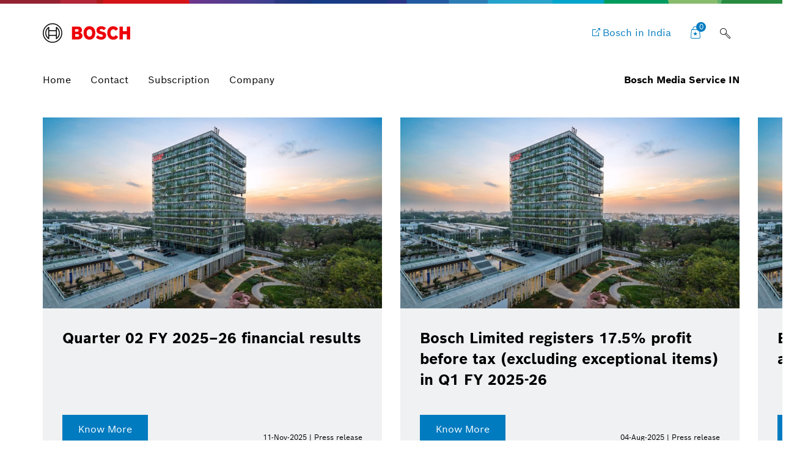

--- FILE ---
content_type: text/html;charset=UTF-8
request_url: https://www.bosch-press.in/pressportal/in/en/news/curriculum-vitae/sustainability/software-innovations/
body_size: 60911
content:
<!DOCTYPE html>

<!-- language tag de/en important for rendering language dependent formats -->
<html data-country="in" data-language="en" lang="en" xmlns="http://www.w3.org/1999/xhtml">
    <head>
        <meta charset="utf-8" />
        <meta content="IE=edge" http-equiv="X-UA-Compatible" />
        <meta content="width=device-width, initial-scale=1.0, maximum-scale=5" name="viewport" />
        <meta content="index,follow,archive" name="robots" />
        <meta content="rz5s9DdCYNe8ZuOTc2LrPCwibrt14ybKcifv4zAqP0I" name="google-site-verification" />
	    <meta content="Bosch Media Service contains press releases, press photos, videos and other materials which aim to support reporting about the Bosch Group." name="description" />
	    <meta content="Bosch Media Service" property="og:title" />
	    <meta content="Bosch Media Service contains press releases, press photos, videos and other materials which aim to support reporting about the Bosch Group." property="og:description" />
	    <meta content="/pressportal/inen/news/" property="og:url" /> 
	    <meta content="website" property="og:type" />
	    <meta content="Bosch Media Service - India" property="og:site_name" />
	    <meta content="summary_large_image" name="twitter:card" />
	    <meta content="@boschmediaservice" name="twitter:site" />
	    <meta content="@boschpresse" name="twitter:creator" />
	    <meta content="Bosch Media Service" name="twitter:title" />
	    <meta content="Bosch Media Service contains press releases, press photos, videos and other materials which aim to support reporting about the Bosch Group." name="twitter:description" />
	    <title>
	    	Bosch Media Service - Bosch Media Service - India
		</title>
	    <link href="/pressportal/in/media/res/apple-touch-icon-180x180-precomposed.png" rel="apple-touch-icon-precomposed" sizes="180x180" />
	    <link href="/pressportal/in/media/res/touch-icon-192x192.png" rel="apple-touch-icon-precomposed" sizes="192x192" />
	    <link href="/pressportal/in/media/res/favicon.png" rel="shortcut icon" />
        <link href="/pressportal/in/media/res/css/styles.css" rel="stylesheet" />
        <script src="/pressportal/in/media/res/js/webfont.js"></script>
	    <script>
		    WebFontConfig = {
			    custom: {
				    families: ['Bosch Sans:n1,n4,n6'],
				    urls: ['/pressportal/in/media/res/fonts/fonts.css']
			    }
			};
			WebFont.load(WebFontConfig);
		</script>
		<link href="https://dock.ui.bosch.tech/" rel="preconnect" />
			<script id="consent-kit-settings" type="application/json">
				{
					"i18nOverride":{
						"en-in":
							{"footer":{"imprint":{"linkUrl":"/pressportal/in/en/imprint/provider.html"},"policy":{"linkUrl":"/pressportal/in/en/imprint/privacy-statement.html"}},"metadata":{"labels":{"labelEnglish":"English (India)","labelNative":"English (India)"},"locale":"en-IN","locales":{"source":"en-IN","target":"en-IN"},"versions":{"source":"4.0","translation":"4.0"}},"purposeCategories":{"analysis":{"linkUrl":"/pressportal/in/en/imprint/privacy-statement.html"},"marketing":{"linkUrl":"/pressportal/in/en/imprint/privacy-statement.html"}}}
					}
				}
			</script>
    </head>
<body class="home-page">
		<!-- Usage of the Cookie Manager --> 
			<dock-privacy-settings consent-categories="marketing,analysis" disable-icons="false" link-url-analysis="/pressportal/in/en/imprint/privacy-statement.html" link-url-imprint="/pressportal/in/en/imprint/provider.html" link-url-marketing="/pressportal/in/en/imprint/privacy-statement.html" link-url-policy="/pressportal/in/en/imprint/privacy-statement.html" logging="silent"></dock-privacy-settings>
<div class="supergraphic fixed"></div>
<header class="main-header" id="top">
	<div class="container">
        <div class="top-row">
        	<div class="bosch-logo">
        		<a href="/pressportal/in/en/">
        			<img alt="Bosch Invented For Life Logo" height="32" src="/pressportal/in/media/res/gfx/bosch-invented-for-life.svg" width="143" />
        		</a>
        	</div>
        	<nav class="nav-top">
	        		<a aria-label="Bosch in India" class="bosch-com-button" href="https://www.bosch.in/" target="_blank">
	                	<span class="icon icon-externallink"></span>
	                    <span class="text">Bosch in India</span>
	                </a>
   				<a class="icon-button shopping-cart-icon" href="/pressportal/in/en/cart.html">
					<span class="icon icon-favorites">
        				<span class="basket-ammount">0</span>
        			</span>
        		</a>
<div class="main-search_form_new">
	<form action="/pressportal/in/en/suche.html" class="search-submit-form" method="get" role="search">
		<div class="a-text-field a-text-field--search">
			<input id="search-default" name="search" placeholder="Search term" type="search" />
			<button class="a-text-field__icon-search" type="submit">
        		<i class="icon icon-search" title="Submit Search"></i>
        	</button>
        	<button class="a-text-field__icon-close" type="button">
        		<i class="icon icon-close" title="Close search"></i>
        	</button>
		</div>
	</form>
	<button class="a-text-field__icon-search-trigger" type="button">
		<i class="icon icon-search" title="Use search term"></i>
	</button>
</div>

        		<button aria-haspopup="true" aria-label="Open main navigation" class="M-Main-Navigation__toggle" type="button">
        			<i class="icon icon-list-view-mobile"></i>
        			<i class="icon icon-close hidden"></i>
        		</button>
        	</nav>
        </div>
	    <div class="nav-bottom">
        	<nav class="navbar navbar-default">
        		<div class="tab-navigation-new">
        			<ol class="a-tab-navigation">
		                	<li class="a-tab-navigation__item">
        						<a class="a-tab-navigation__tab" href="/pressportal/in/en/" tabindex="0">
        							<span class="a-tab-navigation__tab-content">
        								<span class="a-tab-navigation__label">Home</span>
        							</span>
        						</a>
        					</li>
	               			<li class="a-tab-navigation__item">
        						<a class="a-tab-navigation__tab" href="/pressportal/in/en/contact.html" tabindex="0">
        							<span class="a-tab-navigation__tab-content">
        								<span class="a-tab-navigation__label">Contact</span>
        							</span>
        						</a>
        					</li>
							<li class="a-tab-navigation__item">
        						<a class="a-tab-navigation__tab" href="/pressportal/in/en/abonnement.html" tabindex="0">
        							<span class="a-tab-navigation__tab-content">
        								<span class="a-tab-navigation__label">Subscription</span>
        							</span>
        						</a>
        					</li>
                        	<li class="a-tab-navigation__item">
        						<a class="a-tab-navigation__tab" href="/pressportal/in/en/company-page.html" tabindex="0">
        							<span class="a-tab-navigation__tab-content">
        								<span class="a-tab-navigation__label">Company </span>
        							</span>
        						</a>
        					</li>
					</ol>
   				</div>
  				<span class="subbrand-identifier">
   					Bosch Media Service IN
   				</span>
   			</nav>
   		</div>   		
	</div>
</header>        
<div class="content content-bg">    
	<div class="container">
	<div class="stage-tiled-carousel size-medium">
		<div class="carousel-wrapper not-initialized no-transitions-on-children">
			<div class="swiper-main swiper-container">
				<div class="swiper-wrapper">
<div class="swiper-slide">
	<article class="stage-tile">
		<div class="stage-tile-image">
	<picture>
		<!--[if IE 9]>
		<video style="display: none;"><![endif]-->
			<source sizes="(max-width: 790px) 100vw, 60vw" srcset="/pressportal/in/media/dam_images_in/2025/q2_fy_2025_26_bosch_limited_i_press_release/bosch_smart_campus_image_img_w555.jpg 555w,
					/pressportal/in/media/dam_images_in/2025/q2_fy_2025_26_bosch_limited_i_press_release/bosch_smart_campus_image_img_w354.jpg 354w,
					/pressportal/in/media/dam_images_in/2025/q2_fy_2025_26_bosch_limited_i_press_release/bosch_smart_campus_image_img_w466.jpg 466w,
					/pressportal/in/media/dam_images_in/2025/q2_fy_2025_26_bosch_limited_i_press_release/bosch_smart_campus_image_img_w736.jpg 736w" />
		<!--[if IE 9]></video><![endif]-->
		<!-- a single pixel data source -->
		<img alt="" draggable="false" loading="lazy" src="[data-uri]" />
	</picture>
		</div>
		<div class="stage-tile-content">
			<div class="stage-tile-text">
					<span>11-Nov-2025 | Press release</span>
							<h4> <a href="/pressportal/in/en/press-release-7424.html">Quarter 02 FY 2025&#8211;26 financial results</a>  </h4>
			</div>
			<div class="stage-tile-cta">
 <a class="btn btn-primary" href="/pressportal/in/en/press-release-7424.html">Know More</a>  
					<span>11-Nov-2025 | Press release</span>
			</div>
		</div>
	</article>
</div>
<div class="swiper-slide">
	<article class="stage-tile">
		<div class="stage-tile-image">
	<picture>
		<!--[if IE 9]>
		<video style="display: none;"><![endif]-->
			<source sizes="(max-width: 790px) 100vw, 60vw" srcset="/pressportal/in/media/dam_images_in/2025/q1_bosch_limited_press_release_apr_jun_2025/bosch_smart_campus_image_img_w555.jpg 555w,
					/pressportal/in/media/dam_images_in/2025/q1_bosch_limited_press_release_apr_jun_2025/bosch_smart_campus_image_img_w354.jpg 354w,
					/pressportal/in/media/dam_images_in/2025/q1_bosch_limited_press_release_apr_jun_2025/bosch_smart_campus_image_img_w466.jpg 466w,
					/pressportal/in/media/dam_images_in/2025/q1_bosch_limited_press_release_apr_jun_2025/bosch_smart_campus_image_img_w736.jpg 736w" />
		<!--[if IE 9]></video><![endif]-->
		<!-- a single pixel data source -->
		<img alt="" draggable="false" loading="lazy" src="[data-uri]" />
	</picture>
		</div>
		<div class="stage-tile-content">
			<div class="stage-tile-text">
					<span>04-Aug-2025 | Press release</span>
							<h4> <a href="/pressportal/in/en/press-release-7296.html">Bosch Limited registers 17.5% profit before tax (excluding exceptional items) in Q1 FY 2025-26</a>  </h4>
			</div>
			<div class="stage-tile-cta">
 <a class="btn btn-primary" href="/pressportal/in/en/press-release-7296.html">Know More</a>  
					<span>04-Aug-2025 | Press release</span>
			</div>
		</div>
	</article>
</div>
<div class="swiper-slide">
	<article class="stage-tile">
		<div class="stage-tile-image">
	<picture>
		<!--[if IE 9]>
		<video style="display: none;"><![endif]-->
			<source sizes="(max-width: 790px) 100vw, 60vw" srcset="/pressportal/in/media/dam_images_in/2025/fy2024_25_bosch_limited_press_release_jan_mar_2025/bosch_smart_campus_image_img_w555.jpg 555w,
					/pressportal/in/media/dam_images_in/2025/fy2024_25_bosch_limited_press_release_jan_mar_2025/bosch_smart_campus_image_img_w354.jpg 354w,
					/pressportal/in/media/dam_images_in/2025/fy2024_25_bosch_limited_press_release_jan_mar_2025/bosch_smart_campus_image_img_w466.jpg 466w,
					/pressportal/in/media/dam_images_in/2025/fy2024_25_bosch_limited_press_release_jan_mar_2025/bosch_smart_campus_image_img_w736.jpg 736w" />
		<!--[if IE 9]></video><![endif]-->
		<!-- a single pixel data source -->
		<img alt="Bosch Limited registers 11.1 % profit after tax in FY 2024-25" draggable="false" loading="lazy" src="[data-uri]" />
	</picture>
		</div>
		<div class="stage-tile-content">
			<div class="stage-tile-text">
					<span>27-May-2025 | Press release</span>
							<h4> <a href="/pressportal/in/en/press-release-7232.html">Bosch Limited registers 11.1 % profit after tax in FY 2024-25</a>  </h4>
			</div>
			<div class="stage-tile-cta">
 <a class="btn btn-primary" href="/pressportal/in/en/press-release-7232.html">Know more</a>  
					<span>27-May-2025 | Press release</span>
			</div>
		</div>
	</article>
</div>
<div class="swiper-slide">
	<article class="stage-tile">
		<div class="stage-tile-image">
	<picture>
		<!--[if IE 9]>
		<video style="display: none;"><![endif]-->
			<source sizes="(max-width: 790px) 100vw, 60vw" srcset="/pressportal/in/media/dam_images_in/2025/mps_supply_chain_studio/pr-apr_1_img_w555.jpg 555w,
					/pressportal/in/media/dam_images_in/2025/mps_supply_chain_studio/pr-apr_1_img_w354.jpg 354w,
					/pressportal/in/media/dam_images_in/2025/mps_supply_chain_studio/pr-apr_1_img_w466.jpg 466w,
					/pressportal/in/media/dam_images_in/2025/mps_supply_chain_studio/pr-apr_1_img_w736.jpg 736w" />
		<!--[if IE 9]></video><![endif]-->
		<!-- a single pixel data source -->
		<img alt="MPS Supply Chain Studio " draggable="false" loading="lazy" src="[data-uri]" />
	</picture>
		</div>
		<div class="stage-tile-content">
			<div class="stage-tile-text">
					<span>28-Apr-2025 | Press release</span>
							<h4> <a href="/pressportal/in/en/press-release-7168.html">Bosch Mobility Platform and Solutions Launches the Supply Chain Studio</a>  </h4>
			</div>
			<div class="stage-tile-cta">
 <a class="btn btn-primary" href="/pressportal/in/en/press-release-7168.html">Know more</a>  
					<span>28-Apr-2025 | Press release</span>
			</div>
		</div>
	</article>
</div>
<div class="swiper-slide">
	<article class="stage-tile">
		<div class="stage-tile-image">
	<picture>
		<!--[if IE 9]>
		<video style="display: none;"><![endif]-->
			<source sizes="(max-width: 790px) 100vw, 60vw" srcset="/pressportal/in/media/dam_images_in/2025/press_release_i_bosch_power_tools/bpt-1220_it-and-ht-key-visual_v2jpg_img_w555.jpg 555w,
					/pressportal/in/media/dam_images_in/2025/press_release_i_bosch_power_tools/bpt-1220_it-and-ht-key-visual_v2jpg_img_w354.jpg 354w,
					/pressportal/in/media/dam_images_in/2025/press_release_i_bosch_power_tools/bpt-1220_it-and-ht-key-visual_v2jpg_img_w466.jpg 466w,
					/pressportal/in/media/dam_images_in/2025/press_release_i_bosch_power_tools/bpt-1220_it-and-ht-key-visual_v2jpg_img_w736.jpg 736w" />
		<!--[if IE 9]></video><![endif]-->
		<!-- a single pixel data source -->
		<img alt="Bosch Power Tools launches new Hand Tools range; also expands the portfolio with advanced Industrial Tools" draggable="false" loading="lazy" src="[data-uri]" />
	</picture>
		</div>
		<div class="stage-tile-content">
			<div class="stage-tile-text">
					<span>05-Mar-2025 | Press release</span>
							<h4> <a href="/pressportal/in/en/press-release-7104.html">Bosch Power Tools launches new Hand Tools range; also expands the portfolio with advanced Industrial Tools</a>  </h4>
			</div>
			<div class="stage-tile-cta">
 <a class="btn btn-primary" href="/pressportal/in/en/press-release-7104.html">Know More</a>  
					<span>05-Mar-2025 | Press release</span>
			</div>
		</div>
	</article>
</div>
				</div>
				<div class="media-slider-controls">
					<div class="swiper-pagination"></div>
					<div class="swiper-button-prev icon icon-back-left"></div>
					<div class="swiper-button-next icon icon-forward-right"></div>
				</div>
			</div>
		</div>
	</div>
</div>
			<div class="module-intro home">
				<div class="container">
					<h2>
						 Search and find:
							<br />Media, releases, events to support your reporting about the Bosch Group. 
					</h2>
				</div>
			</div>
	<div class="module-theme-filter" data-debug-mode="false" data-method="GET" data-url="/pressportal/search">
				<div class="module-intro">
					
				</div>
		<div class="module-filter-sources">
			<div class="filter-block">
				<div class="module-theme-filter-block-checklist" data-target="themes">
					<div class="row">
							<div class="col-sm-4">
								<div class="checkbox">
									<a data-value="2496" id="2496" href="/pressportal/in/en/news/curriculum-vitae/sustainability/software-innovations/">
	                                 	Purchasing &#38; Logistics
	                                 </a>
	                                 
								</div>
							</div>
							<div class="col-sm-4">
								<div class="checkbox">
									<a data-value="2" id="2" href="/pressportal/in/en/news/curriculum-vitae/research/software-innovations/">
	                                 	Research
	                                 </a>
	                                 
								</div>
							</div>
							<div class="col-sm-4">
								<div class="checkbox">
									<a data-value="10" id="10" href="/pressportal/in/en/news/curriculum-vitae/sustainability/software-innovations/">
	                                 	Commercial vehicles
	                                 </a>
	                                 
								</div>
							</div>
							<div class="col-sm-4">
								<div class="checkbox">
									<a data-value="5" id="5" href="/pressportal/in/en/news/curriculum-vitae/connected-mobility/software-innovations/">
	                                 	Connected mobility
	                                 </a>
	                                 
								</div>
							</div>
							<div class="col-sm-4">
								<div class="checkbox">
									<a data-value="0" id="0" href="/pressportal/in/en/news/curriculum-vitae/two-wheeler/software-innovations/">
	                                 	Two Wheeler
	                                 </a>
	                                 
								</div>
							</div>
							<div class="col-sm-4">
								<div class="checkbox">
									<a data-value="4" id="4" href="/pressportal/in/en/news/curriculum-vitae/powertrain-systems/software-innovations/">
	                                 	Powertrain systems
	                                 </a>
	                                 
								</div>
							</div>
							<div class="col-sm-4">
								<div class="checkbox">
									<a data-value="8" id="8" href="/pressportal/in/en/news/curriculum-vitae/sustainability/software-innovations/">
	                                 	Smart Home
	                                 </a>
	                                 
								</div>
							</div>
							<div class="col-sm-4">
								<div class="checkbox">
									<a data-value="7" id="7" href="/pressportal/in/en/news/curriculum-vitae/sustainability/software-innovations/">
	                                 	Electrified mobility
	                                 </a>
	                                 
								</div>
							</div>
							<div class="col-sm-4">
								<div class="checkbox">
									<a data-value="11" id="11" href="/pressportal/in/en/news/curriculum-vitae/sustainability/software-innovations/">
	                                 	Internet of Things
	                                 </a>
	                                 
								</div>
							</div>
							<div class="col-sm-4">
								<div class="checkbox">
									<a data-value="6" id="6" href="/pressportal/in/en/news/curriculum-vitae/sustainability/software-innovations/" class="checked">
	                                 	Sustainability
	                                 </a>
	                                 
								</div>
							</div>
							<div class="col-sm-4">
								<div class="checkbox">
									<a data-value="9" id="9" href="/pressportal/in/en/news/curriculum-vitae/sustainability/software-innovations/">
	                                 	Working at Bosch
	                                 </a>
	                                 
								</div>
							</div>
							<div class="col-sm-4">
								<div class="checkbox">
									<a data-value="1" id="1" href="/pressportal/in/en/news/curriculum-vitae/industry-4.0/software-innovations/">
	                                 	Industry 4.0
	                                 </a>
	                                 
								</div>
							</div>
							<div class="col-sm-4">
								<div class="checkbox">
									<a data-value="13" id="13" href="/pressportal/in/en/news/curriculum-vitae/sustainability/software-innovations/">
	                                 	Business/economy
	                                 </a>
	                                 
								</div>
							</div>
							<div class="col-sm-4">
								<div class="checkbox">
									<a data-value="12" id="12" href="/pressportal/in/en/news/curriculum-vitae/sustainability/software-innovations/">
	                                 	History
	                                 </a>
	                                 
								</div>
							</div>
					</div>
				</div>
			</div>
			<div class="filter-block">
				<div class="module-theme-filter-block-checklist" data-target="units">
					<div class="row">
							<div class="col-sm-4">
								<div class="checkbox">
									<a data-value="57" id="57" href="/pressportal/in/en/news/curriculum-vitae/sustainability/software-innovations/" class="checked">
		                               Software Innovations
		                            </a>
		                            
								</div>
							</div>
							<div class="col-sm-4">
								<div class="checkbox">
									<a data-value="40" id="40" href="/pressportal/in/en/news/curriculum-vitae/sustainability/software-innovations/">
		                               Power Tools
		                            </a>
		                            
								</div>
							</div>
							<div class="col-sm-4">
								<div class="checkbox">
									<a data-value="47" id="47" href="/pressportal/in/en/news/curriculum-vitae/sustainability/software-innovations/">
		                               Automotive Aftermarket
		                            </a>
		                            
								</div>
							</div>
							<div class="col-sm-4">
								<div class="checkbox">
									<a data-value="44" id="44" href="/pressportal/in/en/news/curriculum-vitae/sustainability/software-innovations/">
		                               Security Systems
		                            </a>
		                            
								</div>
							</div>
							<div class="col-sm-4">
								<div class="checkbox">
									<a data-value="2561" id="2561" href="/pressportal/in/en/news/curriculum-vitae/sustainability/software-innovations/">
		                               Building Technologies
		                            </a>
		                            
								</div>
							</div>
							<div class="col-sm-4">
								<div class="checkbox">
									<a data-value="51" id="51" href="/pressportal/in/en/news/curriculum-vitae/sustainability/software-innovations/">
		                               Smart Home
		                            </a>
		                            
								</div>
							</div>
							<div class="col-sm-4">
								<div class="checkbox">
									<a data-value="50" id="50" href="/pressportal/in/en/news/curriculum-vitae/sustainability/software-innovations/">
		                               Energy &#38; Building Technology
		                            </a>
		                            
								</div>
							</div>
							<div class="col-sm-4">
								<div class="checkbox">
									<a data-value="54" id="54" href="/pressportal/in/en/news/curriculum-vitae/sustainability/software-innovations/">
		                               Venture Capital
		                            </a>
		                            
								</div>
							</div>
							<div class="col-sm-4">
								<div class="checkbox">
									<a data-value="58" id="58" href="/pressportal/in/en/news/curriculum-vitae/sustainability/software-innovations/">
		                               Connected Devices and Solutions
		                            </a>
		                            
								</div>
							</div>
							<div class="col-sm-4">
								<div class="checkbox">
									<a data-value="59" id="59" href="/pressportal/in/en/news/curriculum-vitae/sustainability/software-innovations/">
		                               Service Solutions
		                            </a>
		                            
								</div>
							</div>
							<div class="col-sm-4">
								<div class="checkbox">
									<a data-value="39" id="39" href="/pressportal/in/en/news/curriculum-vitae/sustainability/software-innovations/">
		                               Packaging Technology
		                            </a>
		                            
								</div>
							</div>
							<div class="col-sm-4">
								<div class="checkbox">
									<a data-value="2560" id="2560" href="/pressportal/in/en/news/curriculum-vitae/sustainability/software-innovations/">
		                               Healthcare
		                            </a>
		                            
								</div>
							</div>
							<div class="col-sm-4">
								<div class="checkbox">
									<a data-value="41" id="41" href="/pressportal/in/en/news/curriculum-vitae/sustainability/software-innovations/">
		                               Bosch India
		                            </a>
		                            
								</div>
							</div>
							<div class="col-sm-4">
								<div class="checkbox">
									<a data-value="56" id="56" href="/pressportal/in/en/news/curriculum-vitae/sustainability/software-innovations/">
		                               Sensortec
		                            </a>
		                            
								</div>
							</div>
							<div class="col-sm-4">
								<div class="checkbox">
									<a data-value="45" id="45" href="/pressportal/in/en/news/curriculum-vitae/sustainability/software-innovations/">
		                               Mobility Solutions
		                            </a>
		                            
								</div>
							</div>
							<div class="col-sm-4">
								<div class="checkbox">
									<a data-value="43" id="43" href="/pressportal/in/en/news/curriculum-vitae/sustainability/software-innovations/">
		                               eBike Systems
		                            </a>
		                            
								</div>
							</div>
							<div class="col-sm-4">
								<div class="checkbox">
									<a data-value="1344" id="1344" href="/pressportal/in/en/news/curriculum-vitae/sustainability/software-innovations/">
		                               Corporate News
		                            </a>
		                            
								</div>
							</div>
					</div>
				</div>
			</div>
			<div class="filter-block">
				<div class="module-theme-filter-block-checklist" data-target="regions">
					<div class="row">
						<div class="col-sm-4">
							<div class="checkbox">
								<a data-value="2497" id="2497" href="/pressportal/in/en/news/curriculum-vitae/sustainability/software-innovations/">
									eBike Systems
								</a>
								
							</div>
						</div>
						<div class="col-sm-4">
							<div class="checkbox">
								<a data-value="2498" id="2498" href="/pressportal/in/en/news/curriculum-vitae/sustainability/software-innovations/">
									Smart Home
								</a>
								
							</div>
						</div>
						<div class="col-sm-4">
							<div class="checkbox">
								<a data-value="2499" id="2499" href="/pressportal/in/en/news/curriculum-vitae/sustainability/software-innovations/" class="checked">
									Software Innovations
								</a>
								
							</div>
						</div>
					</div>
				</div>
			</div>
			<div class="filter-block">
				<div class="module-filter-block-period" data-target="period">
					<div class="row">
						<div class="col-sm-6 period-column">
							<label>Period of time</label>
							<div class="input-group">
								<select class="form-control selectpicker period hide-label" name="period">
									<option value="day">Please select</option>
									<option value="week">This week</option>
									<option value="lastweek">Last week</option>
									<option value="month">This month</option>
									<option value="quarter">This quarter</option>
									<option value="year">This year</option>
								</select>
							</div>
						</div>
						<div class="col-sm-4">
							<label>from</label>
							<div class="input-group date date-from" id="from">
								<input class="form-control" data-url="" placeholder="DD/MM/YYYY" type="text" />
								<p class="input-group-addon addon-icon">
									<span class="icon icon-calendar"></span>
								</p>
							</div>
						</div>
						<div class="col-sm-4">
							<label>to</label>
							<div class="input-group date date-to" id="to">
								<input class="form-control" data-url="" placeholder="DD/MM/YYYY" type="text" />
								<p class="input-group-addon addon-icon">
									<span class="icon icon-calendar"></span>
								</p>
							</div>
						</div>
					</div>
				</div>
			</div>
			<div class="filter-block">
				<div class="module-theme-filter-block-checklist" data-target="types">
					<div class="row">
						<div class="col-sm-4">
							<div class="checkbox">
								<a data-value="2562" id="2562" href="/pressportal/in/en/news/curriculum-vitae/sustainability/software-innovations/">
									Press-Feature
								</a>
									
							</div>
						</div>
						<div class="col-sm-4">
							<div class="checkbox">
								<a data-value="1345" id="1345" href="/pressportal/in/en/news/curriculum-vitae/sustainability/software-innovations/">
									Press release
								</a>
									
							</div>
						</div>
						<div class="col-sm-4">
							<div class="checkbox">
								<a data-value="70" id="70" href="/pressportal/in/en/news/curriculum-vitae/sustainability/software-innovations/" class="checked">
									Curriculum Vitae
								</a>
									
							</div>
						</div>
						<div class="col-sm-4">
							<div class="checkbox">
								<a data-value="67" id="67" href="/pressportal/in/en/news/presentations/sustainability/software-innovations/">
									Presentations
								</a>
									
							</div>
						</div>
						<div class="col-sm-4">
							<div class="checkbox">
								<a data-value="74" id="74" href="/pressportal/in/en/news/curriculum-vitae/sustainability/software-innovations/">
									Presskit
								</a>
									
							</div>
						</div>
						<div class="col-sm-4">
							<div class="checkbox">
								<a data-value="68" id="68" href="/pressportal/in/en/news/video/sustainability/software-innovations/">
									Video
								</a>
									
							</div>
						</div>
						<div class="col-sm-4">
							<div class="checkbox">
								<a data-value="72" id="72" href="/pressportal/in/en/news/curriculum-vitae/sustainability/software-innovations/">
									Factsheet
								</a>
									
							</div>
						</div>
						<div class="col-sm-4">
							<div class="checkbox">
								<a data-value="71" id="71" href="/pressportal/in/en/news/curriculum-vitae/sustainability/software-innovations/">
									Event
								</a>
									
							</div>
						</div>
						<div class="col-sm-4">
							<div class="checkbox">
								<a data-value="69" id="69" href="/pressportal/in/en/news/image/sustainability/software-innovations/">
									Image
								</a>
									
							</div>
						</div>
						<div class="col-sm-4">
							<div class="checkbox">
								<a data-value="66" id="66" href="/pressportal/in/en/news/infographic/sustainability/software-innovations/">
									Infographic
								</a>
									
							</div>
						</div>
					</div>
				</div>
			</div>
			<div class="filter-block">
				<div class="input-group" data-target="sort-type">
					<select class="form-control selectpicker sort-type" id="sort-type" name="sort-type" title="Sort by...">
						<option value="relevance">Score</option>
						<option value="date">Date</option>
					</select>
				</div>
			</div>
			<div class="filter-block">
				<div class="items-found" data-target="items-count">
					<span class="count">0</span>
					Media
				</div>
			</div>
			<div class="filter-block">
				<div class="module-search-form" data-target="search">
					<form action="" class="search-form" method="get" role="search"> 
						<div class="search-form-track">
							<div class="form-group">
								<input autocomplete="off" class="search-form-input" id="theme-filter-search" name="search" placeholder="Search term" type="text" />
								<button class="icon icon-search" type="submit">
									<span class="sr-only">Search icon</span>
								</button>
							</div>
						</div>
						<button class="icon icon-close" type="button">
							<span class="sr-only">Close icon</span>
						</button>
					</form>
				</div>
			</div>
		</div>
			<div class="theme-filter-views">
		<div class="module-filter-layout-mobile filter-layout hidden-sm hidden-md hidden-lg">
			<div class="container">
				<div class="mobile-filter-header">
					<div class="navbar">
						<div class="row">
							<div class="col-xs-5">
								<div class="filter-block items-count"></div>
							</div>
							<div class="col-xs-7">
								<div class="filter-toggle tab">
									<i class="icon icon-list-view"></i>
									Filter
									<span class="filter-count total"></span>
								</div>
								<span class="search-toggle tab icon icon-search">Search term</span>
							</div>
						</div>
					</div>
				</div>
				<div class="foldable-content">
					<div class="carousel slide" data-interval="false">
						<div class="carousel-inner">
							<div class="item active">
								<div class="filter-container-content">
									<div aria-multiselectable="true" class="panel-group" id="mobile-filter-accordion" role="tablist">
										<div class="panel panel-default">
											<div class="panel-heading collapsible" id="themes-heading" role="tab">
												<h4 class="panel-title">
													<a aria-controls="collapseOne" aria-expanded="false" class="collapsed" data-parent="#mobile-filter-accordion" data-toggle="collapse" href="#themes-panel" role="button">Topic<span class="filter-count themes"></span>
													</a>
												</h4>
											</div>
											<div aria-labelledby="#themes-heading" class="panel-collapse collapse " id="themes-panel" role="tabpanel">
												<div class="panel-body">
													<div class="filter-block themes"></div>
												</div>
											</div>
										</div>
										<div class="panel panel-default">
											<div class="panel-heading collapsible" id="units-heading" role="tab">
												<h4 class="panel-title">
													<a aria-controls="collapseOne" aria-expanded="false" class="collapsed" data-parent="#mobile-filter-accordion" data-toggle="collapse" href="#units-panel" role="button">Area<span class="filter-count units"></span>
													</a>
												</h4>
											</div>
											<div aria-labelledby="#units-heading" class="panel-collapse collapse " id="units-panel" role="tabpanel">
												<div class="panel-body">
													<div class="filter-block units"></div>
												</div>
											</div>
										</div>
										<div class="panel panel-default">
											<div class="panel-heading collapsible" id="regions-heading" role="tab">
												<h4 class="panel-title">
													<a aria-controls="collapseOne" aria-expanded="false" class="collapsed" data-parent="#mobile-filter-accordion" data-toggle="collapse" href="#regions-panel" role="button">Region<span class="filter-count regions"></span>
													</a>
												</h4>
											</div>
											<div aria-labelledby="#regions-heading" class="panel-collapse collapse " id="regions-panel" role="tabpanel">
												<div class="panel-body">
													<div class="filter-block regions"></div>
												</div>
											</div>
										</div>
										<div class="panel panel-default">
											<div class="panel-heading collapsible" id="period-heading" role="tab">
												<h4 class="panel-title">
													<a aria-controls="collapseOne" aria-expanded="false" class="collapsed" data-parent="#mobile-filter-accordion" data-toggle="collapse" href="#period-panel" role="button">Period of time<span class="filter-count period"></span>
													</a>
												</h4>
											</div>
											<div aria-labelledby="#period-heading" class="panel-collapse collapse " id="period-panel" role="tabpanel">
												<div class="panel-body">
													<div class="filter-block period"></div>
												</div>
											</div>
										</div>
										<div class="panel panel-default">
											<div class="panel-heading collapsible" id="types-heading" role="tab">
												<h4 class="panel-title">
													<a aria-controls="collapseOne" aria-expanded="false" class="collapsed" data-parent="#mobile-filter-accordion" data-toggle="collapse" href="#types-panel" role="button">Media Type<span class="filter-count types"></span>
													</a>
												</h4>
											</div>
											<div aria-labelledby="#types-heading" class="panel-collapse collapse " id="types-panel" role="tabpanel">
												<div class="panel-body">
													<div class="filter-block types"></div>
												</div>
											</div>
										</div>
									</div>
									<div class="filter-block sort-type collapsible" style="display:none;"></div>
									<span class="filter-toggle">Close filters</span>
								</div>
							</div>
							<div class="item">
								<div class="filter-block search"></div>
							</div>
						</div>
					</div>
				</div>
				<div class="module-filter-references clearfix">
					<ul class="filter-references list-unstyled">
						<li class="reset-filter">
							<a class="btn-reset-filter">
				                <i class="icon icon-reset"></i>
				                Reset all filters
				            </a>
						</li>
					</ul>
				</div>
			</div>
		</div>
		<div class="module-filter-layout-desktop filter-layout hidden-xs">
			<div class="navbar">
				<div class="container">
					<div class="navbar-wrapper">
						<div class="row">
							<div class="col-sm-12">
								<div class="navbar-space-between">
									<div class="filter-block items-count"></div>
									<div class="filter-block search"></div>
									<div class="filter-toggle tab">
										<i class="icon icon-list-view"></i>
										Filter
										<span class="filter-count total"></span>
									</div>
									<div class="filter-block sort-type" style="display:none;"></div>
								</div>
							</div>
						</div>
					</div>
				</div>
			</div>
			<div class="container">
				<div class="foldable-content">
					<div class="filter-container-content">
						<div class="row">
							<div class="col-sm-3 categories">
								<div class="filter-topics btn-group-vertical">
									<button class="btn btn-link" data-filter-type="themes" type="button">
										Topic
										<span class="filter-count themes"></span>
									</button>
									<button class="btn btn-link" data-filter-type="units" type="button">
										Area
										<span class="filter-count units"></span>
									</button>
									<button class="btn btn-link" data-filter-type="regions" type="button">
										Region
										<span class="filter-count regions"></span>
									</button>
									<button class="btn btn-link" data-filter-type="period" type="button">
										Period of time
										<span class="filter-count period"></span>
									</button>
									<button class="btn btn-link" data-filter-type="types" type="button">
										Media Type
										<span class="filter-count types"></span>
									</button>
								</div>
							</div>
							<div class="col-sm-9">
								<div class="filter-block-track">
									<div class="filter-block themes"></div>
									<div class="filter-block units"></div>
									<div class="filter-block regions"></div>
									<div class="filter-block period"></div>
									<div class="filter-block types"></div>
								</div>
							</div>
						</div>
						<div class="filter-block date-select"></div>
						<button class="filter-toggle">Close filters</button>
					</div>
				</div>
				<div class="module-filter-references clearfix">
					<ul class="filter-references list-unstyled">
						<li class="reset-filter">
							<a class="btn-reset-filter">
				                <i class="icon icon-reset"></i>
				                Reset all filters
				            </a>
						</li>
					</ul>
				</div>
			</div>
		</div>
	</div>

<div class="module-theme-grid">
	<div class="container">
		<div class="regular-themes" data-themes-count-url="/pressportal/search/count" data-themes-url="/pressportal/search">
			<div class="themes-container themes-row use-isotope" style="position: relative; height: 2141.12px; min-height: initial;">
				<!-- Themes will be rendered by mustache -->
				
			</div>
		</div>
		<div class="load-more-button-container hidden">
			<a class="btn btn-default load-more-button" href="#">
				<span class="icon icon-load icon-x2"></span>
				<span class="btn-label">Load more results</span>
			</a>
        </div>
	</div>
</div> 
			<script>
				var selected = [];
			    var filter = {'44':{'checked':false,'seoUrl':'/pressportal/in/en/news/curriculum-vitae/sustainability/software-innovations/'},'45':{'checked':false,'seoUrl':'/pressportal/in/en/news/curriculum-vitae/sustainability/software-innovations/'},'47':{'checked':false,'seoUrl':'/pressportal/in/en/news/curriculum-vitae/sustainability/software-innovations/'},'50':{'checked':false,'seoUrl':'/pressportal/in/en/news/curriculum-vitae/sustainability/software-innovations/'},'51':{'checked':false,'seoUrl':'/pressportal/in/en/news/curriculum-vitae/sustainability/software-innovations/'},'10':{'checked':false,'seoUrl':'/pressportal/in/en/news/curriculum-vitae/sustainability/software-innovations/'},'54':{'checked':false,'seoUrl':'/pressportal/in/en/news/curriculum-vitae/sustainability/software-innovations/'},'11':{'checked':false,'seoUrl':'/pressportal/in/en/news/curriculum-vitae/sustainability/software-innovations/'},'12':{'checked':false,'seoUrl':'/pressportal/in/en/news/curriculum-vitae/sustainability/software-innovations/'},'56':{'checked':false,'seoUrl':'/pressportal/in/en/news/curriculum-vitae/sustainability/software-innovations/'},'13':{'checked':false,'seoUrl':'/pressportal/in/en/news/curriculum-vitae/sustainability/software-innovations/'},'57':{'checked':true,'seoUrl':'/pressportal/in/en/news/curriculum-vitae/sustainability/software-innovations/'},'58':{'checked':false,'seoUrl':'/pressportal/in/en/news/curriculum-vitae/sustainability/software-innovations/'},'59':{'checked':false,'seoUrl':'/pressportal/in/en/news/curriculum-vitae/sustainability/software-innovations/'},'2562':{'checked':false,'seoUrl':'/pressportal/in/en/news/curriculum-vitae/sustainability/software-innovations/'},'2561':{'checked':false,'seoUrl':'/pressportal/in/en/news/curriculum-vitae/sustainability/software-innovations/'},'2560':{'checked':false,'seoUrl':'/pressportal/in/en/news/curriculum-vitae/sustainability/software-innovations/'},'0':{'checked':false,'seoUrl':'/pressportal/in/en/news/curriculum-vitae/two-wheeler/software-innovations/'},'1':{'checked':false,'seoUrl':'/pressportal/in/en/news/curriculum-vitae/industry-4.0/software-innovations/'},'2':{'checked':false,'seoUrl':'/pressportal/in/en/news/curriculum-vitae/research/software-innovations/'},'321':{'checked':false,'seoUrl':'/pressportal/in/en/news/curriculum-vitae/sustainability/software-innovations/'},'1345':{'checked':false,'seoUrl':'/pressportal/in/en/news/curriculum-vitae/sustainability/software-innovations/'},'4':{'checked':false,'seoUrl':'/pressportal/in/en/news/curriculum-vitae/powertrain-systems/software-innovations/'},'5':{'checked':false,'seoUrl':'/pressportal/in/en/news/curriculum-vitae/connected-mobility/software-innovations/'},'1344':{'checked':false,'seoUrl':'/pressportal/in/en/news/curriculum-vitae/sustainability/software-innovations/'},'6':{'checked':true,'seoUrl':'/pressportal/in/en/news/curriculum-vitae/sustainability/software-innovations/'},'7':{'checked':false,'seoUrl':'/pressportal/in/en/news/curriculum-vitae/sustainability/software-innovations/'},'8':{'checked':false,'seoUrl':'/pressportal/in/en/news/curriculum-vitae/sustainability/software-innovations/'},'9':{'checked':false,'seoUrl':'/pressportal/in/en/news/curriculum-vitae/sustainability/software-innovations/'},'60':{'checked':false,'seoUrl':'/pressportal/in/en/news/curriculum-vitae/sustainability/software-innovations/'},'61':{'checked':false,'seoUrl':'/pressportal/in/en/news/curriculum-vitae/sustainability/software-innovations/'},'62':{'checked':false,'seoUrl':'/pressportal/in/en/news/curriculum-vitae/sustainability/software-innovations/'},'63':{'checked':false,'seoUrl':'/pressportal/in/en/news/curriculum-vitae/sustainability/software-innovations/'},'64':{'checked':false,'seoUrl':'/pressportal/in/en/news/curriculum-vitae/sustainability/software-innovations/'},'66':{'checked':false,'seoUrl':'/pressportal/in/en/news/infographic/sustainability/software-innovations/'},'67':{'checked':false,'seoUrl':'/pressportal/in/en/news/presentations/sustainability/software-innovations/'},'68':{'checked':false,'seoUrl':'/pressportal/in/en/news/video/sustainability/software-innovations/'},'69':{'checked':false,'seoUrl':'/pressportal/in/en/news/image/sustainability/software-innovations/'},'2496':{'checked':false,'seoUrl':'/pressportal/in/en/news/curriculum-vitae/sustainability/software-innovations/'},'70':{'checked':true,'seoUrl':'/pressportal/in/en/news/curriculum-vitae/sustainability/software-innovations/'},'71':{'checked':false,'seoUrl':'/pressportal/in/en/news/curriculum-vitae/sustainability/software-innovations/'},'72':{'checked':false,'seoUrl':'/pressportal/in/en/news/curriculum-vitae/sustainability/software-innovations/'},'73':{'checked':false,'seoUrl':'/pressportal/in/en/news/curriculum-vitae/sustainability/software-innovations/'},'74':{'checked':false,'seoUrl':'/pressportal/in/en/news/curriculum-vitae/sustainability/software-innovations/'},'39':{'checked':false,'seoUrl':'/pressportal/in/en/news/curriculum-vitae/sustainability/software-innovations/'},'2499':{'checked':true,'seoUrl':'/pressportal/in/en/news/curriculum-vitae/sustainability/software-innovations/'},'2498':{'checked':false,'seoUrl':'/pressportal/in/en/news/curriculum-vitae/sustainability/software-innovations/'},'2497':{'checked':false,'seoUrl':'/pressportal/in/en/news/curriculum-vitae/sustainability/software-innovations/'},'40':{'checked':false,'seoUrl':'/pressportal/in/en/news/curriculum-vitae/sustainability/software-innovations/'},'41':{'checked':false,'seoUrl':'/pressportal/in/en/news/curriculum-vitae/sustainability/software-innovations/'},'43':{'checked':false,'seoUrl':'/pressportal/in/en/news/curriculum-vitae/sustainability/software-innovations/'}};
				for(var t in filter) {
					if(filter[t].checked) {
						selected.push(t);
					}
				}
				var deeplinkData = {
					"themes": JSON.stringify(selected), // Ids of selected checkboxes within their group or as one large id-list, both possible.
					"from": "", // ISO 8601 JJJJ-MM-TT date format.
					"to": "", // ISO 8601 JJJJ-MM-TT date format.
					"theme-filter-search": "", // Search term if exists. Default "" 
					"sort-type": "" // "date" or "relevance". Default ""
				};
			</script>
	</div>

</div>
<footer class="footer">
    <div class="module-search-area">
    	<div class="container">
    		<div class="row">
    			<div class="col-sm-6">
    				<h4>
    					Still looking for something
    				</h4>
    			</div>
    			<div class="col-sm-6">
    				<div class="module-search-form" data-target="">
    					<form action="/pressportal/in/en/suche.html" class="search-form" method="get" role="search">
    						<div class="search-form-track">
    							<div class="form-group">
    								<input class="search-form-input" name="search" placeholder="Search" type="text" />
    								<button class="icon icon-search" type="submit">
    									<span class="sr-only">Search icon</span>
    								</button>
    							</div>
    						</div>
    						<button class="icon icon-close" type="button">
    							<span class="sr-only">Close icon</span>
    						</button>
    					</form>
    				</div>
    			</div>
    		</div>
    	</div>
    </div>
	<div class="container">
		<div class="row">
			 <div class="col-sm-6">
             	<div class="footer-claim">Bosch Media Service IN</div>
             </div>
             <div class="col-sm-6">
             	<div class="social-media">
                	<ul class="list-inline">
                        	<li>
                                <a href="https://www.facebook.com/BoschIndia" target="_blank">
                                	<span class="icon icon-facebook-frame"></span>
                                	<span class="sr-only">Facebook</span>
                            	</a>
                            </li>
                       		<li>
                       			<a href="https://twitter.com/boschindia/" target="_blank">
                       				<span class="icon icon-twitter-x-frame"></span>
                       				<span class="sr-only">Twitter</span>
                       			</a>
                       		</li>
               				<li>
               					<a href="https://www.youtube.com/c/BoschIndiaOfficial" target="_blank">
               						<span class="icon icon-youtube-frame"></span>
               						<span class="sr-only">Youtube</span>
               					</a>
               				</li>
                       		<li>
                       			<a href="https://www.linkedin.com/company/bosch-india/" target="_blank">
                       				<span class="icon icon-linkedin-frame"></span>
                       				<span class="sr-only">Linkedin</span>
                       			</a>
                       		</li>
                	</ul>
             	</div>
             </div>
		</div>
	</div>
	<div class="container">
		<div class="row">
			<div class="col-lg-12">
				<div class="copyright-line">
					<div class="copyright-company">
						&copy; Bosch Limited 2019, all rights reserved
					</div>
					<ul class="list-inline">	
									<li>
<a class="link link-default" href="https://www.bosch.in" rel="noopener noreferrer">Bosch in India</a>					
									</li>
									<li>
<a class="link link-default" href="https://www.bosch.in/corporate-information/?prevent-auto-open-privacy-settings=1" rel="noopener noreferrer">Corporate information</a>					
									</li>
									<li>
<a class="link link-default" href="https://www.bosch.in/legal-notice/?prevent-auto-open-privacy-settings=1" rel="noopener noreferrer">Legal notice</a>					
									</li>
									<li>
<a class="link link-default" href="https://www.bosch.in/data-protection-policy/?prevent-auto-open-privacy-settings=1" rel="noopener noreferrer">Data protection policy</a>					
									</li>
									<li>
										<a aria-label="Privacy settings" class="link link-default" href="" onClick="showDockPrivacySettings(); return false;" target="_self">Privacy settings</a>
									</li>
					</ul>
					<a href="#top" id="top-link"><span class="icon icon-up"></span><span class="sr-only">Back to top</span></a>
				</div>
			</div>
    	</div>
	</div>
</footer>
<script id="theme-filter-reference-template" type="text/x-tmpl-mustache">
	<li>
		<div class="filter-reference-label" data-ref-id="{{refId}}">
			{{title}}
			<span class="icon icon-close"></span>
		</div>
	</li>
</script>
<script id="theme-template" type="text/x-tmpl-mustache">
	<div class="module-theme theme-custom-grid">
		<div class="theme-wrapper">
			<a href="{{url}}" class="theme-container">
				{{#image.srcDesktop}}
					<div class="theme-image-wrapper">
						<div class="theme-image-cropper">
							<img class="theme-image"
							     alt="{{image.alt}}"
							     src="[data-uri]"
							     srcset="{{image.srcMobile}} 386w,
							             {{image.srcTablet}} 772w,
							             {{image.srcDesktop}} 1182w"
							     sizes="(min-width: 1200px) 386px,
							            (min-width: 767px) 347px,
							            calc(100vw - 20px)"
							     loading="lazy"/>
						</div>
					</div>
				{{/image.srcDesktop}}
				<div class="theme-content">
					<p class="theme-date copy-small">
						{{meta.date}}
					</p>
					<p class="theme-type copy-small">
						{{meta.mediatype}}
					</p>
					<h4 class="theme-title">
						{{title}}
						{{#title}}
							<span class="icon icon-forward-right"></span>
						{{/title}}
					</h4>
				</div>
			</a>
			<div class="tag-wrapper">
				<a href="{{hashTagList.0.url}}">
					<p class="theme-tag copy-small">
						{{hashTagList.0.name}}
					</p>
				</a>
			</div>
			<div class="module-theme-actions theme-actions-icons-only">
				<ul class="list-unstyled">
					<li>
						<a class="theme-action btn-collect" href="#" data-item-id="{{id}}" title="Collect">
							<span class="icon icon-favorites"></span>
							<span class="btn-text" data-inactive="Collected" data-active="Collect">Collect</span>
						</a>
					</li>
					<li>
						<a class="theme-action" href="{{downloadUrl}}" target="_blank" title="Download">
							<span class="icon icon-download-frame"></span>
							<span class="btn-text">Download</span>
						</a>
					</li>
					<li>
						<a class="theme-action action-share" href="#" title="Share">
							<span class="icon icon-share"></span>
							<span class="btn-text">Share</span>
						</a>
						<div class="share-links">
							<ul class="list-unstyled">
								<li>
									<a class="icon-facebook" href="https://www.facebook.com/sharer/sharer.php?u={{url}}" target="_blank">Share Facebook</a>
								</li>
								<li>
									<a class="icon-twitter-x" href="https://twitter.com/intent/tweet?url={{url}}&amp;text={{title}}" target="_blank">Tweet</a>
								</li>
								<li>
									<a class="icon-linkedin" href="https://www.linkedin.com/shareArticle?url={{url}}&amp;title={{title}}" target="_blank">Linkedin</a>
								</li>
							</ul>
						</div>
					</li>
				</ul>
			</div>
		</div>
	</div>
</script>
<!-- Keep in sync with theme-verbose.handlebars and the included theme-actions.handlebars -->
<script id="theme-verbose-template" type="text/x-tmpl-mustache">
	<div class="module-theme-verbose search-result row">
		<div class="col-md-12">
			<div class="module-theme">
				<div class="theme-wrapper">
					<a class="theme-container" href="{{url}}">
							<div class="theme-image-wrapper">
								<div class="theme-image-cropper">
									{{#image.srcDesktop}}
										<img class="theme-image"
										     alt="{{image.alt}}"
										     src="[data-uri]"
										     srcset="{{image.srcMobile}} 386w,
										             {{image.srcTablet}} 772w,
										             {{image.srcDesktop}} 1182w"
										     sizes="(min-width: 1200px) 386px,
										            (min-width: 767px) 347px,
										            calc(100vw - 20px)" 
										     loading="lazy"/>
									{{/image.srcDesktop}}
								</div>
							</div>
						<div class="theme-content">
							<p class="theme-date copy-small">
								{{meta.date}}
							</p>
							<p class="theme-type copy-small">
								{{meta.mediatype}}
							</p>
							<p class="theme-tag copy-small">
								{{meta.tag}}
							</p>
							<h4 class="theme-title">
								{{{title}}}
								{{#title}}<span class="icon icon-forward-right">
								</span>
								{{/title}}
							</h4>
							<p class="text">
								{{{textPreview}}}
							</p>
						</div>
					</a>
					<!-- Keep in sync with #theme-actions-markup -->
					<!-- Note that there are different versions for adding and removing themes. -->
					<div class="module-theme-actions theme-actions-icons-only">
						<ul class="list-unstyled">
							<li>
								<a class="theme-action btn-collect" href="#" data-item-id="{{id}}">
									<span class="icon icon-favorites"></span>
									<span class="btn-text" data-inactive="Collected" data-active="Collect">Collect</span>
								</a>
							</li>
							<li>
								<a class="theme-action" href="{{downloadUrl}}" target="_blank">
									<span class="icon icon-download-frame"></span>
									<span class="btn-text">Download media</span>
								</a>
							</li>
							<li>
								<a class="theme-action action-share" href="#">
									<span class="icon icon-share"></span>
									<span class="btn-text">Share</span>
								</a>
								<div class="share-links">
									<ul class="list-unstyled">
										<li>
											<a class="icon-facebook" href="https://www.facebook.com/sharer/sharer.php?u={{url}}" target="_blank">Share Facebook</a>
										</li>
										<li>
											<a class="icon-twitter-x" href="https://twitter.com/intent/tweet?url={{url}}&amp;text={{title}}" target="_blank">Tweet</a>
										</li>
										<li>
											<a class="icon-linkedin" href="https://www.linkedin.com/shareArticle?url={{url}}&amp;title={{title}}" target="_blank">Linkedin</a>
										</li>
									</ul>
								</div>
							</li>
						</ul>
					</div>
				</div>
			</div>
		</div>
	</div>
</script>
<script id="theme-box-template" type="text/x-tmpl-mustache">
        <article class="theme">
            <a href="{{url}}" class="theme-box">
              {{#image}}
                {{#srcDesktop}}
                <div class="theme-box-image-warp">
                    <div class="theme-box-image-container">
                      <img
                          class="theme-image"
                          srcset="{{srcDesktop}} 386w, {{srcTablet}} 772w, {{srcMobile}} 1182w"
                          sizes="
                              (min-width: 1200px) 386px,
                              (min-width: 767px) 347px,
                              calc(100vw - 20px)"
                          src="[data-uri]"
                          alt="{{alt}}"
                          loading="lazy" />
                      </div>
                </div>
                {{/srcDesktop}}
              {{/image}}
                <div class="meta meta-list theme-meta">
                  {{#meta}}
                    {{#mediatype}}<div class="mediatype">{{mediatype}}</div>{{/mediatype}}
                    {{#date}}<span>{{date}}</span>{{/date}}
                    {{#unit}}<span>{{unit}}</span>{{/unit}}
                    {{#theme}}<span>{{theme}}</span>{{/theme}}
                  {{/meta}}
                </div>
                <h3 class="theme-title">{{title}}</h3>
                <div class="theme-buttons">
                    <div class="theme-meta-icons theme-icons">
                      {{#media}}
                        {{#document}}
                            <span class="icon icon-document"></span><span class="count">{{document}}</span>
                        {{/document}}
                        {{#photo}}
                            <span class="icon icon-imagery"></span><span class="count">{{photo}}</span>
                        {{/photo}}
                        {{#video}}
                            <span class="icon icon-video"></span><span class="count">{{video}}</span>
                        {{/video}}
                        {{#audio}}
                            <span class="icon icon-podium-speaker"></span><span class="count">{{audio}}</span>
                        {{/audio}}
                      {{/media}}
                    </div>
                    <div class="btn-collection">
                        <div data-href="{{url}}" class="btn btn-default btn-collect btn-lg" data-item-id="{{id}}">
                          <span class="icon icon-favorites"></span>
                          <span class="btn-text" data-inactive="Collected" data-active="Collect">Collected</span>
                        </div>
                    </div>
                </div>
            </a>
        </article>
</script>
<script id="active-filter-buttons" type="text/x-tmpl-mustache">
	<li>
		<button type="button" class="btn btn-filter btn-filter-default scroll-element" data-filterid="{{filterid}}">
			{{filterlabel}}
			<span class="icon icon-close"></span>
		</button>
	</li>
</script>
<script async="async" src="/pressportal/in/media/res/js/all.js"></script>
		<!-- Includes the Cookie Manager --> 
		<script src="https://dock.ui.bosch.tech/releases/4-latest/build/dock-privacy-settings.esm.js" type="module"></script> 	
		<script>
		    /* Get DOCK consents */
		    async function dockGetConsents() {
		        await customElements.whenDefined("dock-privacy-settings");
		        const dockPrivacySettings = document.querySelector("dock-privacy-settings");
		        return await dockPrivacySettings.consents;
		    }
			/* Show the DOCK dialog */
		     async function showDockPrivacySettings() {
		        await customElements.whenDefined("dock-privacy-settings");
		        const dockPrivacySettings = document.querySelector("dock-privacy-settings");
		        await dockPrivacySettings.setAttribute("visible", "true");
		    }
		</script>
	

</body></html>